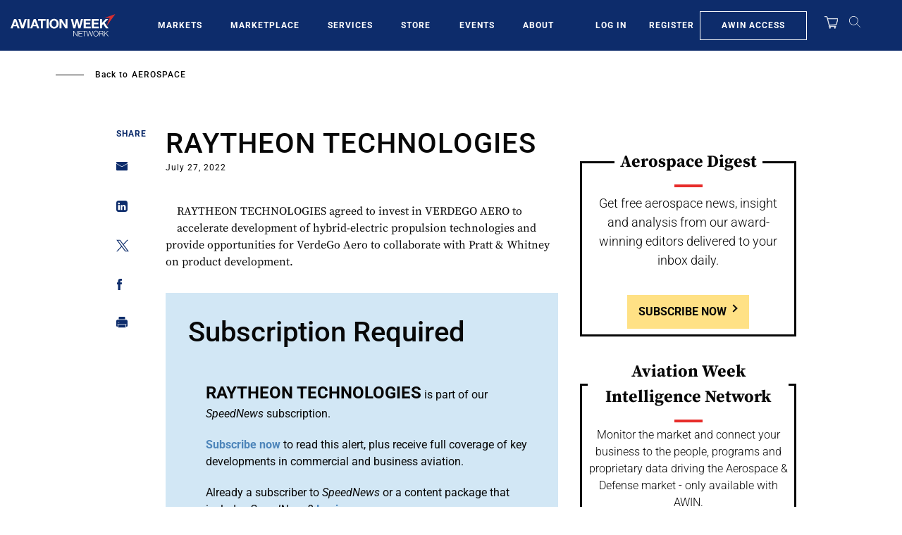

--- FILE ---
content_type: text/javascript; charset=UTF-8
request_url: https://aviationweek.com/awn/api/visitor-info?format=js
body_size: -242
content:
var awnVisitorInfo = {"ipAddress":"3.143.18.0"};